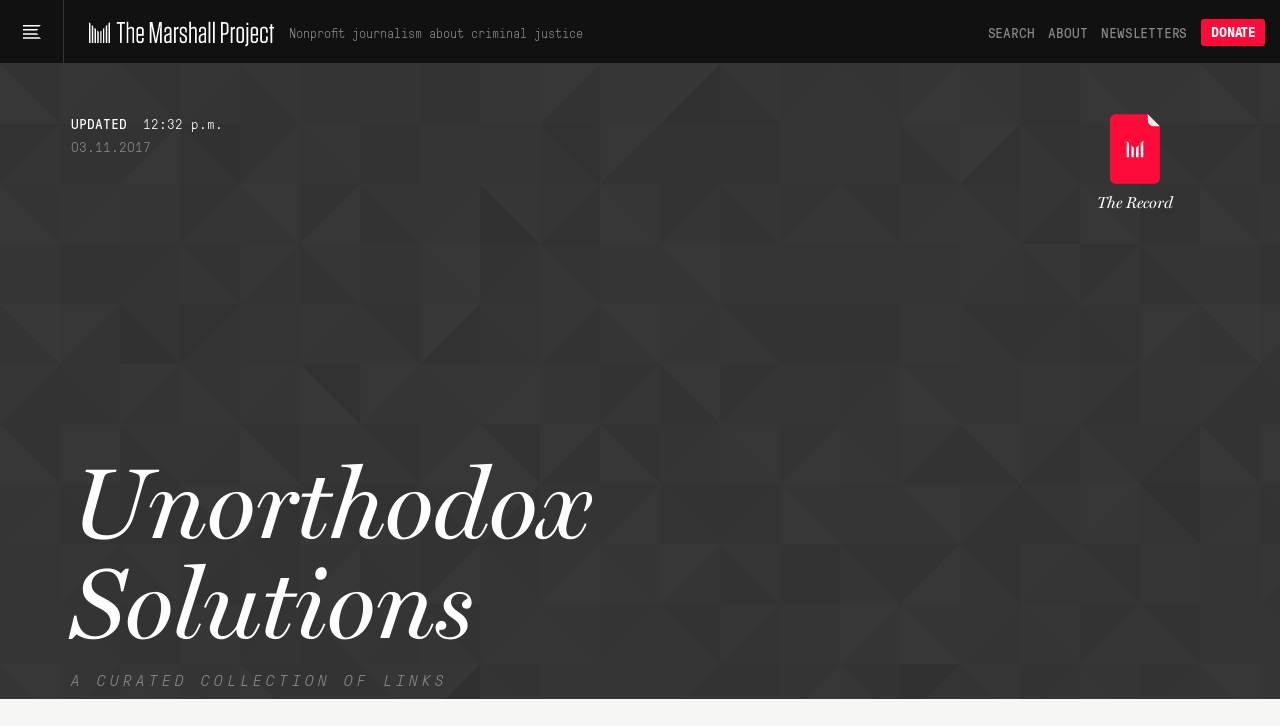

--- FILE ---
content_type: application/javascript
request_url: https://www.themarshallproject.org/packs/assets/hogan-BW7BOXPJ.js
body_size: 3000
content:
var u={};u.Template=function(t,r,e,n){t=t||{},this.r=t.code||this.r,this.c=e,this.options=n||{},this.text=r||"",this.partials=t.partials||{},this.subs=t.subs||{},this.buf=""};u.Template.prototype={r:function(t,r,e){return""},v:V,t:y,render:function(r,e,n){return this.ri([r],e||{},n)},ri:function(t,r,e){return this.r(t,r,e)},ep:function(t,r){var e=this.partials[t],n=r[e.name];if(e.instance&&e.base==n)return e.instance;if(typeof n=="string"){if(!this.c)throw new Error("No compiler available.");n=this.c.compile(n,this.options)}if(!n)return null;if(this.partials[t].base=n,e.subs){r.stackText||(r.stackText={});for(key in e.subs)r.stackText[key]||(r.stackText[key]=this.activeSub!==void 0&&r.stackText[this.activeSub]?r.stackText[this.activeSub]:this.text);n=D(n,e.subs,e.partials,this.stackSubs,this.stackPartials,r.stackText)}return this.partials[t].instance=n,n},rp:function(t,r,e,n){var i=this.ep(t,e);return i?i.ri(r,e,n):""},rs:function(t,r,e){var n=t[t.length-1];if(!I(n)){e(t,r,this);return}for(var i=0;i<n.length;i++)t.push(n[i]),e(t,r,this),t.pop()},s:function(t,r,e,n,i,l,f){var a;return I(t)&&t.length===0?!1:(typeof t=="function"&&(t=this.ms(t,r,e,n,i,l,f)),a=!!t,!n&&a&&r&&r.push(typeof t=="object"?t:r[r.length-1]),a)},d:function(t,r,e,n){var i,l=t.split("."),f=this.f(l[0],r,e,n),a=this.options.modelGet,s=null;if(t==="."&&I(r[r.length-2]))f=r[r.length-1];else for(var h=1;h<l.length;h++)i=L(l[h],f,a),i!==void 0?(s=f,f=i):f="";return n&&!f?!1:(!n&&typeof f=="function"&&(r.push(s),f=this.mv(f,r,e),r.pop()),f)},f:function(t,r,e,n){for(var i=!1,l=null,f=!1,a=this.options.modelGet,s=r.length-1;s>=0;s--)if(l=r[s],i=L(t,l,a),i!==void 0){f=!0;break}return f?(!n&&typeof i=="function"&&(i=this.mv(i,r,e)),i):n?!1:""},ls:function(t,r,e,n,i){var l=this.options.delimiters;return this.options.delimiters=i,this.b(this.ct(y(t.call(r,n)),r,e)),this.options.delimiters=l,!1},ct:function(t,r,e){if(this.options.disableLambda)throw new Error("Lambda features disabled.");return this.c.compile(t,this.options).render(r,e)},b:function(t){this.buf+=t},fl:function(){var t=this.buf;return this.buf="",t},ms:function(t,r,e,n,i,l,f){var a,s=r[r.length-1],h=t.call(s);return typeof h=="function"?n?!0:(a=this.activeSub&&this.subsText&&this.subsText[this.activeSub]?this.subsText[this.activeSub]:this.text,this.ls(h,s,e,a.substring(i,l),f)):h},mv:function(t,r,e){var n=r[r.length-1],i=t.call(n);return typeof i=="function"?this.ct(y(i.call(n)),n,e):i},sub:function(t,r,e,n){var i=this.subs[t];i&&(this.activeSub=t,i(r,e,this,n),this.activeSub=!1)}};function L(t,r,e){var n;return r&&typeof r=="object"&&(r[t]!==void 0?n=r[t]:e&&r.get&&typeof r.get=="function"&&(n=r.get(t))),n}function D(t,r,e,n,i,l){function f(){}f.prototype=t;function a(){}a.prototype=t.subs;var s,h=new f;h.subs=new a,h.subsText={},h.buf="",n=n||{},h.stackSubs=n,h.subsText=l;for(s in r)n[s]||(n[s]=r[s]);for(s in n)h.subs[s]=n[s];i=i||{},h.stackPartials=i;for(s in e)i[s]||(i[s]=e[s]);for(s in i)h.partials[s]=i[s];return h}var X=/&/g,Y=/</g,J=/>/g,R=/\'/g,G=/\"/g,U=/[&<>\"\']/;function y(t){return String(t??"")}function V(t){return t=y(t),U.test(t)?t.replace(X,"&amp;").replace(Y,"&lt;").replace(J,"&gt;").replace(R,"&#39;").replace(G,"&quot;"):t}var I=Array.isArray||function(t){return Object.prototype.toString.call(t)==="[object Array]"},Z=/\S/,G=/\"/g,F=/\n/g,k=/\r/g,O=/\\/g,x=/\u2028/,j=/\u2029/;u.tags={"#":1,"^":2,"<":3,$:4,"/":5,"!":6,">":7,"=":8,_v:9,"{":10,"&":11,_t:12};u.scan=function(r,e){var n=r.length,i=0,l=1,f=2,a=i,s=null,h=null,d="",o=[],S=!1,c=0,_=0,w="{{",m="}}";function N(){d.length>0&&(o.push({tag:"_t",text:new String(d)}),d="")}function z(){for(var v=!0,p=_;p<o.length;p++)if(v=u.tags[o[p].tag]<u.tags._v||o[p].tag=="_t"&&o[p].text.match(Z)===null,!v)return!1;return v}function P(v,p){if(N(),v&&z())for(var b=_,T;b<o.length;b++)o[b].text&&((T=o[b+1])&&T.tag==">"&&(T.indent=o[b].text.toString()),o.splice(b,1));else p||o.push({tag:`
`});S=!1,_=o.length}function B(v,p){var b="="+m,T=v.indexOf(b,p),E=M(v.substring(v.indexOf("=",p)+1,T)).split(" ");return w=E[0],m=E[E.length-1],T+b.length-1}for(e&&(e=e.split(" "),w=e[0],m=e[1]),c=0;c<n;c++)a==i?C(w,r,c)?(--c,N(),a=l):r.charAt(c)==`
`?P(S):d+=r.charAt(c):a==l?(c+=w.length-1,h=u.tags[r.charAt(c+1)],s=h?r.charAt(c+1):"_v",s=="="?(c=B(r,c),a=i):(h&&c++,a=f),S=c):C(m,r,c)?(o.push({tag:s,n:M(d),otag:w,ctag:m,i:s=="/"?S-w.length:c+m.length}),d="",c+=m.length-1,a=i,s=="{"&&(m=="}}"?c++:tt(o[o.length-1]))):d+=r.charAt(c);return P(S,!0),o};function tt(t){t.n.substr(t.n.length-1)==="}"&&(t.n=t.n.substring(0,t.n.length-1))}function M(t){return t.trim?t.trim():t.replace(/^\s*|\s*$/g,"")}function C(t,r,e){if(r.charAt(e)!=t.charAt(0))return!1;for(var n=1,i=t.length;n<i;n++)if(r.charAt(e+n)!=t.charAt(n))return!1;return!0}var rt={_t:!0,"\n":!0,$:!0,"/":!0};function K(t,r,e,n){var i=[],l=null,f=null,a=null;for(f=e[e.length-1];t.length>0;){if(a=t.shift(),f&&f.tag=="<"&&!(a.tag in rt))throw new Error("Illegal content in < super tag.");if(u.tags[a.tag]<=u.tags.$||et(a,n))e.push(a),a.nodes=K(t,a.tag,e,n);else if(a.tag=="/"){if(e.length===0)throw new Error("Closing tag without opener: /"+a.n);if(l=e.pop(),a.n!=l.n&&!nt(a.n,l.n,n))throw new Error("Nesting error: "+l.n+" vs. "+a.n);return l.end=a.i,i}else a.tag==`
`&&(a.last=t.length==0||t[0].tag==`
`);i.push(a)}if(e.length>0)throw new Error("missing closing tag: "+e.pop().n);return i}function et(t,r){for(var e=0,n=r.length;e<n;e++)if(r[e].o==t.n)return t.tag="#",!0}function nt(t,r,e){for(var n=0,i=e.length;n<i;n++)if(e[n].c==t&&e[n].o==r)return!0}function it(t){var r=[];for(var e in t)r.push('"'+g(e)+'": function(c,p,t,i) {'+t[e]+"}");return"{ "+r.join(",")+" }"}function Q(t){var r=[];for(var e in t.partials)r.push('"'+g(e)+'":{name:"'+g(t.partials[e].name)+'", '+Q(t.partials[e])+"}");return"partials: {"+r.join(",")+"}, subs: "+it(t.subs)}u.stringify=function(t,r,e){return"{code: function (c,p,i) { "+u.wrapMain(t.code)+" },"+Q(t)+"}"};var q=0;u.generate=function(t,r,e){q=0;var n={code:"",subs:{},partials:{}};return u.walk(t,n),e.asString?this.stringify(n,r,e):this.makeTemplate(n,r,e)};u.wrapMain=function(t){return'var t=this;t.b(i=i||"");'+t+"return t.fl();"};u.template=u.Template;u.makeTemplate=function(t,r,e){var n=this.makePartials(t);return n.code=new Function("c","p","i",this.wrapMain(t.code)),new this.template(n,r,this,e)};u.makePartials=function(t){var r,e={subs:{},partials:t.partials,name:t.name};for(r in e.partials)e.partials[r]=this.makePartials(e.partials[r]);for(r in t.subs)e.subs[r]=new Function("c","p","t","i",t.subs[r]);return e};function g(t){return t.replace(O,"\\\\").replace(G,'\\"').replace(F,"\\n").replace(k,"\\r").replace(x,"\\u2028").replace(j,"\\u2029")}function A(t){return~t.indexOf(".")?"d":"f"}function $(t,r){var e="<"+(r.prefix||""),n=e+t.n+q++;return r.partials[n]={name:t.n,partials:{}},r.code+='t.b(t.rp("'+g(n)+'",c,p,"'+(t.indent||"")+'"));',n}u.codegen={"#":function(t,r){r.code+="if(t.s(t."+A(t.n)+'("'+g(t.n)+'",c,p,1),c,p,0,'+t.i+","+t.end+',"'+t.otag+" "+t.ctag+'")){t.rs(c,p,function(c,p,t){',u.walk(t.nodes,r),r.code+="});c.pop();}"},"^":function(t,r){r.code+="if(!t.s(t."+A(t.n)+'("'+g(t.n)+'",c,p,1),c,p,1,0,0,"")){',u.walk(t.nodes,r),r.code+="};"},">":$,"<":function(t,r){var e={partials:{},code:"",subs:{},inPartial:!0};u.walk(t.nodes,e);var n=r.partials[$(t,r)];n.subs=e.subs,n.partials=e.partials},$:function(t,r){var e={subs:{},code:"",partials:r.partials,prefix:t.n};u.walk(t.nodes,e),r.subs[t.n]=e.code,r.inPartial||(r.code+='t.sub("'+g(t.n)+'",c,p,i);')},"\n":function(t,r){r.code+=H('"\\n"'+(t.last?"":" + i"))},_v:function(t,r){r.code+="t.b(t.v(t."+A(t.n)+'("'+g(t.n)+'",c,p,0)));'},_t:function(t,r){r.code+=H('"'+g(t.text)+'"')},"{":W,"&":W};function W(t,r){r.code+="t.b(t.t(t."+A(t.n)+'("'+g(t.n)+'",c,p,0)));'}function H(t){return"t.b("+t+");"}u.walk=function(t,r){for(var e,n=0,i=t.length;n<i;n++)e=u.codegen[t[n].tag],e&&e(t[n],r);return r};u.parse=function(t,r,e){return e=e||{},K(t,"",[],e.sectionTags||[])};u.cache={};u.cacheKey=function(t,r){return[t,!!r.asString,!!r.disableLambda,r.delimiters,!!r.modelGet].join("||")};u.compile=function(t,r){r=r||{};var e=u.cacheKey(t,r),n=this.cache[e];if(n){var i=n.partials;for(var l in i)delete i[l].instance;return n}return n=this.generate(this.parse(this.scan(t,r.delimiters),t,r),t,r),this.cache[e]=n};export{u as H};
//# sourceMappingURL=hogan-BW7BOXPJ.js.map


--- FILE ---
content_type: application/javascript
request_url: https://www.themarshallproject.org/packs/assets/utils-DFJqZ2MO.js
body_size: 427
content:
function u(e,n,t){const r=[];if(t.forEach(o=>{a(n[o])&&r.push(`Required key ${o} missing from options`)}),r.length>0)throw new Error(`Error calling ${e}:
${r.join(`
`)}`)}function d(e){return e==null}function a(e){return e===void 0}function f(e,n=!1){const t=window.TMPBootstrapData[e];if(!n&&a(t))throw new Error(`Required bootstrap value ${e} is absent                      did you forget to call set_bootstrap_data in the controller?`);return t}function p(e){throw new Error(`${e} is an abstract method and must be implemented in the child class`)}function h(){return window.innerWidth<=768}function g(e){e=e.replace(/[\[]/,"\\[").replace(/[\]]/,"\\]");const t=new RegExp("[\\?&]"+e+"=([^&#]*)").exec(location.search);return t===null?"":decodeURIComponent(t[1].replace(/\+/g," "))}function w(){return("10000000-1000-4000-8000"+-1e11).replace(/[018]/g,e=>(e^crypto.getRandomValues(new Uint8Array(1))[0]&15>>e/4).toString(16))}function m(e,n,t={}){const r=$(n);r.length>0&&r.each((o,i)=>{const s=new e({el:i});t.skipRender||s.render()})}function E(e,n){document.querySelector(e)&&n()}function b(e,n,{skipRender:t}={}){const r=document.querySelectorAll(e),o=r.length;o>0&&n().then(({default:i})=>{for(let s=0;s<o;s++){const c=r[s],l=new i({el:c});t||l.render()}})}function x(e){const n=document.createElement("script");n.src=e,n.async=!0,document.body.append(n)}export{p as a,g as b,d as c,b as d,u as e,h as f,f as g,a as i,x as l,m as r,w as u,E as w};
//# sourceMappingURL=utils-DFJqZ2MO.js.map
